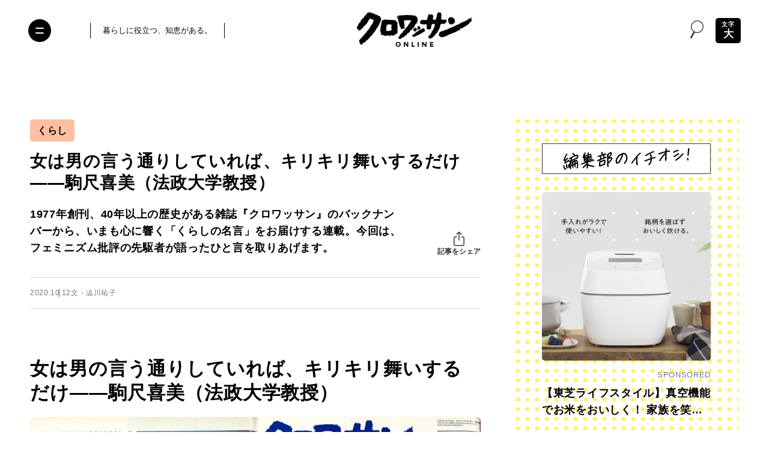

--- FILE ---
content_type: text/html; charset=utf-8
request_url: https://www.google.com/recaptcha/api2/anchor?ar=1&k=6Lf14qsZAAAAAHRb-PfGXMALYUfGV56hWLA1witZ&co=aHR0cHM6Ly9jcm9pc3NhbnQtb25saW5lLmpwOjQ0Mw..&hl=en&v=PoyoqOPhxBO7pBk68S4YbpHZ&size=invisible&anchor-ms=20000&execute-ms=30000&cb=c2ns035sbsmi
body_size: 48648
content:
<!DOCTYPE HTML><html dir="ltr" lang="en"><head><meta http-equiv="Content-Type" content="text/html; charset=UTF-8">
<meta http-equiv="X-UA-Compatible" content="IE=edge">
<title>reCAPTCHA</title>
<style type="text/css">
/* cyrillic-ext */
@font-face {
  font-family: 'Roboto';
  font-style: normal;
  font-weight: 400;
  font-stretch: 100%;
  src: url(//fonts.gstatic.com/s/roboto/v48/KFO7CnqEu92Fr1ME7kSn66aGLdTylUAMa3GUBHMdazTgWw.woff2) format('woff2');
  unicode-range: U+0460-052F, U+1C80-1C8A, U+20B4, U+2DE0-2DFF, U+A640-A69F, U+FE2E-FE2F;
}
/* cyrillic */
@font-face {
  font-family: 'Roboto';
  font-style: normal;
  font-weight: 400;
  font-stretch: 100%;
  src: url(//fonts.gstatic.com/s/roboto/v48/KFO7CnqEu92Fr1ME7kSn66aGLdTylUAMa3iUBHMdazTgWw.woff2) format('woff2');
  unicode-range: U+0301, U+0400-045F, U+0490-0491, U+04B0-04B1, U+2116;
}
/* greek-ext */
@font-face {
  font-family: 'Roboto';
  font-style: normal;
  font-weight: 400;
  font-stretch: 100%;
  src: url(//fonts.gstatic.com/s/roboto/v48/KFO7CnqEu92Fr1ME7kSn66aGLdTylUAMa3CUBHMdazTgWw.woff2) format('woff2');
  unicode-range: U+1F00-1FFF;
}
/* greek */
@font-face {
  font-family: 'Roboto';
  font-style: normal;
  font-weight: 400;
  font-stretch: 100%;
  src: url(//fonts.gstatic.com/s/roboto/v48/KFO7CnqEu92Fr1ME7kSn66aGLdTylUAMa3-UBHMdazTgWw.woff2) format('woff2');
  unicode-range: U+0370-0377, U+037A-037F, U+0384-038A, U+038C, U+038E-03A1, U+03A3-03FF;
}
/* math */
@font-face {
  font-family: 'Roboto';
  font-style: normal;
  font-weight: 400;
  font-stretch: 100%;
  src: url(//fonts.gstatic.com/s/roboto/v48/KFO7CnqEu92Fr1ME7kSn66aGLdTylUAMawCUBHMdazTgWw.woff2) format('woff2');
  unicode-range: U+0302-0303, U+0305, U+0307-0308, U+0310, U+0312, U+0315, U+031A, U+0326-0327, U+032C, U+032F-0330, U+0332-0333, U+0338, U+033A, U+0346, U+034D, U+0391-03A1, U+03A3-03A9, U+03B1-03C9, U+03D1, U+03D5-03D6, U+03F0-03F1, U+03F4-03F5, U+2016-2017, U+2034-2038, U+203C, U+2040, U+2043, U+2047, U+2050, U+2057, U+205F, U+2070-2071, U+2074-208E, U+2090-209C, U+20D0-20DC, U+20E1, U+20E5-20EF, U+2100-2112, U+2114-2115, U+2117-2121, U+2123-214F, U+2190, U+2192, U+2194-21AE, U+21B0-21E5, U+21F1-21F2, U+21F4-2211, U+2213-2214, U+2216-22FF, U+2308-230B, U+2310, U+2319, U+231C-2321, U+2336-237A, U+237C, U+2395, U+239B-23B7, U+23D0, U+23DC-23E1, U+2474-2475, U+25AF, U+25B3, U+25B7, U+25BD, U+25C1, U+25CA, U+25CC, U+25FB, U+266D-266F, U+27C0-27FF, U+2900-2AFF, U+2B0E-2B11, U+2B30-2B4C, U+2BFE, U+3030, U+FF5B, U+FF5D, U+1D400-1D7FF, U+1EE00-1EEFF;
}
/* symbols */
@font-face {
  font-family: 'Roboto';
  font-style: normal;
  font-weight: 400;
  font-stretch: 100%;
  src: url(//fonts.gstatic.com/s/roboto/v48/KFO7CnqEu92Fr1ME7kSn66aGLdTylUAMaxKUBHMdazTgWw.woff2) format('woff2');
  unicode-range: U+0001-000C, U+000E-001F, U+007F-009F, U+20DD-20E0, U+20E2-20E4, U+2150-218F, U+2190, U+2192, U+2194-2199, U+21AF, U+21E6-21F0, U+21F3, U+2218-2219, U+2299, U+22C4-22C6, U+2300-243F, U+2440-244A, U+2460-24FF, U+25A0-27BF, U+2800-28FF, U+2921-2922, U+2981, U+29BF, U+29EB, U+2B00-2BFF, U+4DC0-4DFF, U+FFF9-FFFB, U+10140-1018E, U+10190-1019C, U+101A0, U+101D0-101FD, U+102E0-102FB, U+10E60-10E7E, U+1D2C0-1D2D3, U+1D2E0-1D37F, U+1F000-1F0FF, U+1F100-1F1AD, U+1F1E6-1F1FF, U+1F30D-1F30F, U+1F315, U+1F31C, U+1F31E, U+1F320-1F32C, U+1F336, U+1F378, U+1F37D, U+1F382, U+1F393-1F39F, U+1F3A7-1F3A8, U+1F3AC-1F3AF, U+1F3C2, U+1F3C4-1F3C6, U+1F3CA-1F3CE, U+1F3D4-1F3E0, U+1F3ED, U+1F3F1-1F3F3, U+1F3F5-1F3F7, U+1F408, U+1F415, U+1F41F, U+1F426, U+1F43F, U+1F441-1F442, U+1F444, U+1F446-1F449, U+1F44C-1F44E, U+1F453, U+1F46A, U+1F47D, U+1F4A3, U+1F4B0, U+1F4B3, U+1F4B9, U+1F4BB, U+1F4BF, U+1F4C8-1F4CB, U+1F4D6, U+1F4DA, U+1F4DF, U+1F4E3-1F4E6, U+1F4EA-1F4ED, U+1F4F7, U+1F4F9-1F4FB, U+1F4FD-1F4FE, U+1F503, U+1F507-1F50B, U+1F50D, U+1F512-1F513, U+1F53E-1F54A, U+1F54F-1F5FA, U+1F610, U+1F650-1F67F, U+1F687, U+1F68D, U+1F691, U+1F694, U+1F698, U+1F6AD, U+1F6B2, U+1F6B9-1F6BA, U+1F6BC, U+1F6C6-1F6CF, U+1F6D3-1F6D7, U+1F6E0-1F6EA, U+1F6F0-1F6F3, U+1F6F7-1F6FC, U+1F700-1F7FF, U+1F800-1F80B, U+1F810-1F847, U+1F850-1F859, U+1F860-1F887, U+1F890-1F8AD, U+1F8B0-1F8BB, U+1F8C0-1F8C1, U+1F900-1F90B, U+1F93B, U+1F946, U+1F984, U+1F996, U+1F9E9, U+1FA00-1FA6F, U+1FA70-1FA7C, U+1FA80-1FA89, U+1FA8F-1FAC6, U+1FACE-1FADC, U+1FADF-1FAE9, U+1FAF0-1FAF8, U+1FB00-1FBFF;
}
/* vietnamese */
@font-face {
  font-family: 'Roboto';
  font-style: normal;
  font-weight: 400;
  font-stretch: 100%;
  src: url(//fonts.gstatic.com/s/roboto/v48/KFO7CnqEu92Fr1ME7kSn66aGLdTylUAMa3OUBHMdazTgWw.woff2) format('woff2');
  unicode-range: U+0102-0103, U+0110-0111, U+0128-0129, U+0168-0169, U+01A0-01A1, U+01AF-01B0, U+0300-0301, U+0303-0304, U+0308-0309, U+0323, U+0329, U+1EA0-1EF9, U+20AB;
}
/* latin-ext */
@font-face {
  font-family: 'Roboto';
  font-style: normal;
  font-weight: 400;
  font-stretch: 100%;
  src: url(//fonts.gstatic.com/s/roboto/v48/KFO7CnqEu92Fr1ME7kSn66aGLdTylUAMa3KUBHMdazTgWw.woff2) format('woff2');
  unicode-range: U+0100-02BA, U+02BD-02C5, U+02C7-02CC, U+02CE-02D7, U+02DD-02FF, U+0304, U+0308, U+0329, U+1D00-1DBF, U+1E00-1E9F, U+1EF2-1EFF, U+2020, U+20A0-20AB, U+20AD-20C0, U+2113, U+2C60-2C7F, U+A720-A7FF;
}
/* latin */
@font-face {
  font-family: 'Roboto';
  font-style: normal;
  font-weight: 400;
  font-stretch: 100%;
  src: url(//fonts.gstatic.com/s/roboto/v48/KFO7CnqEu92Fr1ME7kSn66aGLdTylUAMa3yUBHMdazQ.woff2) format('woff2');
  unicode-range: U+0000-00FF, U+0131, U+0152-0153, U+02BB-02BC, U+02C6, U+02DA, U+02DC, U+0304, U+0308, U+0329, U+2000-206F, U+20AC, U+2122, U+2191, U+2193, U+2212, U+2215, U+FEFF, U+FFFD;
}
/* cyrillic-ext */
@font-face {
  font-family: 'Roboto';
  font-style: normal;
  font-weight: 500;
  font-stretch: 100%;
  src: url(//fonts.gstatic.com/s/roboto/v48/KFO7CnqEu92Fr1ME7kSn66aGLdTylUAMa3GUBHMdazTgWw.woff2) format('woff2');
  unicode-range: U+0460-052F, U+1C80-1C8A, U+20B4, U+2DE0-2DFF, U+A640-A69F, U+FE2E-FE2F;
}
/* cyrillic */
@font-face {
  font-family: 'Roboto';
  font-style: normal;
  font-weight: 500;
  font-stretch: 100%;
  src: url(//fonts.gstatic.com/s/roboto/v48/KFO7CnqEu92Fr1ME7kSn66aGLdTylUAMa3iUBHMdazTgWw.woff2) format('woff2');
  unicode-range: U+0301, U+0400-045F, U+0490-0491, U+04B0-04B1, U+2116;
}
/* greek-ext */
@font-face {
  font-family: 'Roboto';
  font-style: normal;
  font-weight: 500;
  font-stretch: 100%;
  src: url(//fonts.gstatic.com/s/roboto/v48/KFO7CnqEu92Fr1ME7kSn66aGLdTylUAMa3CUBHMdazTgWw.woff2) format('woff2');
  unicode-range: U+1F00-1FFF;
}
/* greek */
@font-face {
  font-family: 'Roboto';
  font-style: normal;
  font-weight: 500;
  font-stretch: 100%;
  src: url(//fonts.gstatic.com/s/roboto/v48/KFO7CnqEu92Fr1ME7kSn66aGLdTylUAMa3-UBHMdazTgWw.woff2) format('woff2');
  unicode-range: U+0370-0377, U+037A-037F, U+0384-038A, U+038C, U+038E-03A1, U+03A3-03FF;
}
/* math */
@font-face {
  font-family: 'Roboto';
  font-style: normal;
  font-weight: 500;
  font-stretch: 100%;
  src: url(//fonts.gstatic.com/s/roboto/v48/KFO7CnqEu92Fr1ME7kSn66aGLdTylUAMawCUBHMdazTgWw.woff2) format('woff2');
  unicode-range: U+0302-0303, U+0305, U+0307-0308, U+0310, U+0312, U+0315, U+031A, U+0326-0327, U+032C, U+032F-0330, U+0332-0333, U+0338, U+033A, U+0346, U+034D, U+0391-03A1, U+03A3-03A9, U+03B1-03C9, U+03D1, U+03D5-03D6, U+03F0-03F1, U+03F4-03F5, U+2016-2017, U+2034-2038, U+203C, U+2040, U+2043, U+2047, U+2050, U+2057, U+205F, U+2070-2071, U+2074-208E, U+2090-209C, U+20D0-20DC, U+20E1, U+20E5-20EF, U+2100-2112, U+2114-2115, U+2117-2121, U+2123-214F, U+2190, U+2192, U+2194-21AE, U+21B0-21E5, U+21F1-21F2, U+21F4-2211, U+2213-2214, U+2216-22FF, U+2308-230B, U+2310, U+2319, U+231C-2321, U+2336-237A, U+237C, U+2395, U+239B-23B7, U+23D0, U+23DC-23E1, U+2474-2475, U+25AF, U+25B3, U+25B7, U+25BD, U+25C1, U+25CA, U+25CC, U+25FB, U+266D-266F, U+27C0-27FF, U+2900-2AFF, U+2B0E-2B11, U+2B30-2B4C, U+2BFE, U+3030, U+FF5B, U+FF5D, U+1D400-1D7FF, U+1EE00-1EEFF;
}
/* symbols */
@font-face {
  font-family: 'Roboto';
  font-style: normal;
  font-weight: 500;
  font-stretch: 100%;
  src: url(//fonts.gstatic.com/s/roboto/v48/KFO7CnqEu92Fr1ME7kSn66aGLdTylUAMaxKUBHMdazTgWw.woff2) format('woff2');
  unicode-range: U+0001-000C, U+000E-001F, U+007F-009F, U+20DD-20E0, U+20E2-20E4, U+2150-218F, U+2190, U+2192, U+2194-2199, U+21AF, U+21E6-21F0, U+21F3, U+2218-2219, U+2299, U+22C4-22C6, U+2300-243F, U+2440-244A, U+2460-24FF, U+25A0-27BF, U+2800-28FF, U+2921-2922, U+2981, U+29BF, U+29EB, U+2B00-2BFF, U+4DC0-4DFF, U+FFF9-FFFB, U+10140-1018E, U+10190-1019C, U+101A0, U+101D0-101FD, U+102E0-102FB, U+10E60-10E7E, U+1D2C0-1D2D3, U+1D2E0-1D37F, U+1F000-1F0FF, U+1F100-1F1AD, U+1F1E6-1F1FF, U+1F30D-1F30F, U+1F315, U+1F31C, U+1F31E, U+1F320-1F32C, U+1F336, U+1F378, U+1F37D, U+1F382, U+1F393-1F39F, U+1F3A7-1F3A8, U+1F3AC-1F3AF, U+1F3C2, U+1F3C4-1F3C6, U+1F3CA-1F3CE, U+1F3D4-1F3E0, U+1F3ED, U+1F3F1-1F3F3, U+1F3F5-1F3F7, U+1F408, U+1F415, U+1F41F, U+1F426, U+1F43F, U+1F441-1F442, U+1F444, U+1F446-1F449, U+1F44C-1F44E, U+1F453, U+1F46A, U+1F47D, U+1F4A3, U+1F4B0, U+1F4B3, U+1F4B9, U+1F4BB, U+1F4BF, U+1F4C8-1F4CB, U+1F4D6, U+1F4DA, U+1F4DF, U+1F4E3-1F4E6, U+1F4EA-1F4ED, U+1F4F7, U+1F4F9-1F4FB, U+1F4FD-1F4FE, U+1F503, U+1F507-1F50B, U+1F50D, U+1F512-1F513, U+1F53E-1F54A, U+1F54F-1F5FA, U+1F610, U+1F650-1F67F, U+1F687, U+1F68D, U+1F691, U+1F694, U+1F698, U+1F6AD, U+1F6B2, U+1F6B9-1F6BA, U+1F6BC, U+1F6C6-1F6CF, U+1F6D3-1F6D7, U+1F6E0-1F6EA, U+1F6F0-1F6F3, U+1F6F7-1F6FC, U+1F700-1F7FF, U+1F800-1F80B, U+1F810-1F847, U+1F850-1F859, U+1F860-1F887, U+1F890-1F8AD, U+1F8B0-1F8BB, U+1F8C0-1F8C1, U+1F900-1F90B, U+1F93B, U+1F946, U+1F984, U+1F996, U+1F9E9, U+1FA00-1FA6F, U+1FA70-1FA7C, U+1FA80-1FA89, U+1FA8F-1FAC6, U+1FACE-1FADC, U+1FADF-1FAE9, U+1FAF0-1FAF8, U+1FB00-1FBFF;
}
/* vietnamese */
@font-face {
  font-family: 'Roboto';
  font-style: normal;
  font-weight: 500;
  font-stretch: 100%;
  src: url(//fonts.gstatic.com/s/roboto/v48/KFO7CnqEu92Fr1ME7kSn66aGLdTylUAMa3OUBHMdazTgWw.woff2) format('woff2');
  unicode-range: U+0102-0103, U+0110-0111, U+0128-0129, U+0168-0169, U+01A0-01A1, U+01AF-01B0, U+0300-0301, U+0303-0304, U+0308-0309, U+0323, U+0329, U+1EA0-1EF9, U+20AB;
}
/* latin-ext */
@font-face {
  font-family: 'Roboto';
  font-style: normal;
  font-weight: 500;
  font-stretch: 100%;
  src: url(//fonts.gstatic.com/s/roboto/v48/KFO7CnqEu92Fr1ME7kSn66aGLdTylUAMa3KUBHMdazTgWw.woff2) format('woff2');
  unicode-range: U+0100-02BA, U+02BD-02C5, U+02C7-02CC, U+02CE-02D7, U+02DD-02FF, U+0304, U+0308, U+0329, U+1D00-1DBF, U+1E00-1E9F, U+1EF2-1EFF, U+2020, U+20A0-20AB, U+20AD-20C0, U+2113, U+2C60-2C7F, U+A720-A7FF;
}
/* latin */
@font-face {
  font-family: 'Roboto';
  font-style: normal;
  font-weight: 500;
  font-stretch: 100%;
  src: url(//fonts.gstatic.com/s/roboto/v48/KFO7CnqEu92Fr1ME7kSn66aGLdTylUAMa3yUBHMdazQ.woff2) format('woff2');
  unicode-range: U+0000-00FF, U+0131, U+0152-0153, U+02BB-02BC, U+02C6, U+02DA, U+02DC, U+0304, U+0308, U+0329, U+2000-206F, U+20AC, U+2122, U+2191, U+2193, U+2212, U+2215, U+FEFF, U+FFFD;
}
/* cyrillic-ext */
@font-face {
  font-family: 'Roboto';
  font-style: normal;
  font-weight: 900;
  font-stretch: 100%;
  src: url(//fonts.gstatic.com/s/roboto/v48/KFO7CnqEu92Fr1ME7kSn66aGLdTylUAMa3GUBHMdazTgWw.woff2) format('woff2');
  unicode-range: U+0460-052F, U+1C80-1C8A, U+20B4, U+2DE0-2DFF, U+A640-A69F, U+FE2E-FE2F;
}
/* cyrillic */
@font-face {
  font-family: 'Roboto';
  font-style: normal;
  font-weight: 900;
  font-stretch: 100%;
  src: url(//fonts.gstatic.com/s/roboto/v48/KFO7CnqEu92Fr1ME7kSn66aGLdTylUAMa3iUBHMdazTgWw.woff2) format('woff2');
  unicode-range: U+0301, U+0400-045F, U+0490-0491, U+04B0-04B1, U+2116;
}
/* greek-ext */
@font-face {
  font-family: 'Roboto';
  font-style: normal;
  font-weight: 900;
  font-stretch: 100%;
  src: url(//fonts.gstatic.com/s/roboto/v48/KFO7CnqEu92Fr1ME7kSn66aGLdTylUAMa3CUBHMdazTgWw.woff2) format('woff2');
  unicode-range: U+1F00-1FFF;
}
/* greek */
@font-face {
  font-family: 'Roboto';
  font-style: normal;
  font-weight: 900;
  font-stretch: 100%;
  src: url(//fonts.gstatic.com/s/roboto/v48/KFO7CnqEu92Fr1ME7kSn66aGLdTylUAMa3-UBHMdazTgWw.woff2) format('woff2');
  unicode-range: U+0370-0377, U+037A-037F, U+0384-038A, U+038C, U+038E-03A1, U+03A3-03FF;
}
/* math */
@font-face {
  font-family: 'Roboto';
  font-style: normal;
  font-weight: 900;
  font-stretch: 100%;
  src: url(//fonts.gstatic.com/s/roboto/v48/KFO7CnqEu92Fr1ME7kSn66aGLdTylUAMawCUBHMdazTgWw.woff2) format('woff2');
  unicode-range: U+0302-0303, U+0305, U+0307-0308, U+0310, U+0312, U+0315, U+031A, U+0326-0327, U+032C, U+032F-0330, U+0332-0333, U+0338, U+033A, U+0346, U+034D, U+0391-03A1, U+03A3-03A9, U+03B1-03C9, U+03D1, U+03D5-03D6, U+03F0-03F1, U+03F4-03F5, U+2016-2017, U+2034-2038, U+203C, U+2040, U+2043, U+2047, U+2050, U+2057, U+205F, U+2070-2071, U+2074-208E, U+2090-209C, U+20D0-20DC, U+20E1, U+20E5-20EF, U+2100-2112, U+2114-2115, U+2117-2121, U+2123-214F, U+2190, U+2192, U+2194-21AE, U+21B0-21E5, U+21F1-21F2, U+21F4-2211, U+2213-2214, U+2216-22FF, U+2308-230B, U+2310, U+2319, U+231C-2321, U+2336-237A, U+237C, U+2395, U+239B-23B7, U+23D0, U+23DC-23E1, U+2474-2475, U+25AF, U+25B3, U+25B7, U+25BD, U+25C1, U+25CA, U+25CC, U+25FB, U+266D-266F, U+27C0-27FF, U+2900-2AFF, U+2B0E-2B11, U+2B30-2B4C, U+2BFE, U+3030, U+FF5B, U+FF5D, U+1D400-1D7FF, U+1EE00-1EEFF;
}
/* symbols */
@font-face {
  font-family: 'Roboto';
  font-style: normal;
  font-weight: 900;
  font-stretch: 100%;
  src: url(//fonts.gstatic.com/s/roboto/v48/KFO7CnqEu92Fr1ME7kSn66aGLdTylUAMaxKUBHMdazTgWw.woff2) format('woff2');
  unicode-range: U+0001-000C, U+000E-001F, U+007F-009F, U+20DD-20E0, U+20E2-20E4, U+2150-218F, U+2190, U+2192, U+2194-2199, U+21AF, U+21E6-21F0, U+21F3, U+2218-2219, U+2299, U+22C4-22C6, U+2300-243F, U+2440-244A, U+2460-24FF, U+25A0-27BF, U+2800-28FF, U+2921-2922, U+2981, U+29BF, U+29EB, U+2B00-2BFF, U+4DC0-4DFF, U+FFF9-FFFB, U+10140-1018E, U+10190-1019C, U+101A0, U+101D0-101FD, U+102E0-102FB, U+10E60-10E7E, U+1D2C0-1D2D3, U+1D2E0-1D37F, U+1F000-1F0FF, U+1F100-1F1AD, U+1F1E6-1F1FF, U+1F30D-1F30F, U+1F315, U+1F31C, U+1F31E, U+1F320-1F32C, U+1F336, U+1F378, U+1F37D, U+1F382, U+1F393-1F39F, U+1F3A7-1F3A8, U+1F3AC-1F3AF, U+1F3C2, U+1F3C4-1F3C6, U+1F3CA-1F3CE, U+1F3D4-1F3E0, U+1F3ED, U+1F3F1-1F3F3, U+1F3F5-1F3F7, U+1F408, U+1F415, U+1F41F, U+1F426, U+1F43F, U+1F441-1F442, U+1F444, U+1F446-1F449, U+1F44C-1F44E, U+1F453, U+1F46A, U+1F47D, U+1F4A3, U+1F4B0, U+1F4B3, U+1F4B9, U+1F4BB, U+1F4BF, U+1F4C8-1F4CB, U+1F4D6, U+1F4DA, U+1F4DF, U+1F4E3-1F4E6, U+1F4EA-1F4ED, U+1F4F7, U+1F4F9-1F4FB, U+1F4FD-1F4FE, U+1F503, U+1F507-1F50B, U+1F50D, U+1F512-1F513, U+1F53E-1F54A, U+1F54F-1F5FA, U+1F610, U+1F650-1F67F, U+1F687, U+1F68D, U+1F691, U+1F694, U+1F698, U+1F6AD, U+1F6B2, U+1F6B9-1F6BA, U+1F6BC, U+1F6C6-1F6CF, U+1F6D3-1F6D7, U+1F6E0-1F6EA, U+1F6F0-1F6F3, U+1F6F7-1F6FC, U+1F700-1F7FF, U+1F800-1F80B, U+1F810-1F847, U+1F850-1F859, U+1F860-1F887, U+1F890-1F8AD, U+1F8B0-1F8BB, U+1F8C0-1F8C1, U+1F900-1F90B, U+1F93B, U+1F946, U+1F984, U+1F996, U+1F9E9, U+1FA00-1FA6F, U+1FA70-1FA7C, U+1FA80-1FA89, U+1FA8F-1FAC6, U+1FACE-1FADC, U+1FADF-1FAE9, U+1FAF0-1FAF8, U+1FB00-1FBFF;
}
/* vietnamese */
@font-face {
  font-family: 'Roboto';
  font-style: normal;
  font-weight: 900;
  font-stretch: 100%;
  src: url(//fonts.gstatic.com/s/roboto/v48/KFO7CnqEu92Fr1ME7kSn66aGLdTylUAMa3OUBHMdazTgWw.woff2) format('woff2');
  unicode-range: U+0102-0103, U+0110-0111, U+0128-0129, U+0168-0169, U+01A0-01A1, U+01AF-01B0, U+0300-0301, U+0303-0304, U+0308-0309, U+0323, U+0329, U+1EA0-1EF9, U+20AB;
}
/* latin-ext */
@font-face {
  font-family: 'Roboto';
  font-style: normal;
  font-weight: 900;
  font-stretch: 100%;
  src: url(//fonts.gstatic.com/s/roboto/v48/KFO7CnqEu92Fr1ME7kSn66aGLdTylUAMa3KUBHMdazTgWw.woff2) format('woff2');
  unicode-range: U+0100-02BA, U+02BD-02C5, U+02C7-02CC, U+02CE-02D7, U+02DD-02FF, U+0304, U+0308, U+0329, U+1D00-1DBF, U+1E00-1E9F, U+1EF2-1EFF, U+2020, U+20A0-20AB, U+20AD-20C0, U+2113, U+2C60-2C7F, U+A720-A7FF;
}
/* latin */
@font-face {
  font-family: 'Roboto';
  font-style: normal;
  font-weight: 900;
  font-stretch: 100%;
  src: url(//fonts.gstatic.com/s/roboto/v48/KFO7CnqEu92Fr1ME7kSn66aGLdTylUAMa3yUBHMdazQ.woff2) format('woff2');
  unicode-range: U+0000-00FF, U+0131, U+0152-0153, U+02BB-02BC, U+02C6, U+02DA, U+02DC, U+0304, U+0308, U+0329, U+2000-206F, U+20AC, U+2122, U+2191, U+2193, U+2212, U+2215, U+FEFF, U+FFFD;
}

</style>
<link rel="stylesheet" type="text/css" href="https://www.gstatic.com/recaptcha/releases/PoyoqOPhxBO7pBk68S4YbpHZ/styles__ltr.css">
<script nonce="I8zeVEdnPzk2uyhc8m20IA" type="text/javascript">window['__recaptcha_api'] = 'https://www.google.com/recaptcha/api2/';</script>
<script type="text/javascript" src="https://www.gstatic.com/recaptcha/releases/PoyoqOPhxBO7pBk68S4YbpHZ/recaptcha__en.js" nonce="I8zeVEdnPzk2uyhc8m20IA">
      
    </script></head>
<body><div id="rc-anchor-alert" class="rc-anchor-alert"></div>
<input type="hidden" id="recaptcha-token" value="[base64]">
<script type="text/javascript" nonce="I8zeVEdnPzk2uyhc8m20IA">
      recaptcha.anchor.Main.init("[\x22ainput\x22,[\x22bgdata\x22,\x22\x22,\[base64]/[base64]/[base64]/[base64]/cjw8ejpyPj4+eil9Y2F0Y2gobCl7dGhyb3cgbDt9fSxIPWZ1bmN0aW9uKHcsdCx6KXtpZih3PT0xOTR8fHc9PTIwOCl0LnZbd10/dC52W3ddLmNvbmNhdCh6KTp0LnZbd109b2Yoeix0KTtlbHNle2lmKHQuYkImJnchPTMxNylyZXR1cm47dz09NjZ8fHc9PTEyMnx8dz09NDcwfHx3PT00NHx8dz09NDE2fHx3PT0zOTd8fHc9PTQyMXx8dz09Njh8fHc9PTcwfHx3PT0xODQ/[base64]/[base64]/[base64]/bmV3IGRbVl0oSlswXSk6cD09Mj9uZXcgZFtWXShKWzBdLEpbMV0pOnA9PTM/bmV3IGRbVl0oSlswXSxKWzFdLEpbMl0pOnA9PTQ/[base64]/[base64]/[base64]/[base64]\x22,\[base64]\\u003d\x22,\x22woTDl0N7cMOdwowtw4psD8OPSMKhwqjDl8KETGHCtwXCtUDDlcOtB8K0wpEWEDrCojzCiMOLwpbCpcKPw7jCvkvCvsOSwo3DhcOnwrbCu8ObNcKXcGsfKDPCjcOdw5vDvSReRBx6MsOcLRcRwq/DlzHDsMOCwojDjcONw6LDriLDsx8Aw5zCpQbDh38Jw7TCnMKiQ8KJw5LDrsOow58ewrhIw4/[base64]/CkcKnwovCrcKUK8Oaw5/Ds8Ohw47CrFDCh1oMwp/[base64]/FVc4wpRmDynCu1B9RMOTwoEvwqVVG8OyaMK9dSctw5jCuzxJBSw7QsOyw5onb8Kfw7PCqEEpwq3CjMOvw51yw6B/wp/CqMKAwoXCnsOhPHLDtcKZwrFawrNiwqhhwqEuYcKJZcOPw5wJw4EWKB3CjlvCosK/RsOPRw8Iwos8fsKPdRHCujwqRsO5KcKOVcKRb8O8w6jDqsOLw5LCjsK6LMOfY8OUw4PCj0oiwrjDuB3Dt8K7c1vCnFo/DMOgVMOOwpnCuSUGZsKwJcORwrBRRMOEVgAjVhjClwgzwrLDvcKuw5lYwpoRGWB/CDfCiFDDtsKDw584Vmd3wqjDqy/Dv0BOUiEbfcOJwpNUAx5eGMOOw6TDksOHW8Kpw5VkEGE9EcO9w4QrBsKxw47DjsOMCMORLjBwwpfDmGvDhsOHIjjCosO8RnEhw5/[base64]/[base64]/ChcO9TMOadhI3GcOieCRSN8OVw5Ijw4TDnjzDsjXDhy1VL1FTY8KlwoHDrsOiVGvCpMK/CcOgIcOJwpTDr0cCRxZywqnDjsOkwolnw4TDtmzCrBnDmWkqwpjCg1fDryzCm2svw6MvCFp0wpXDghvCjcOJw5zCkH7CmcKXIsOEJMKWw7UacU0Jw4xuwrQgWDDDvU3Cpk/DvBrCnAnCosKVBMOIw48YwpDDjXnDtcKywopgwrnDlsOkOEpgNsOrGsKswqArwoA/w4MIHGvDljvDvcKRRQ7DvsOuPnZLw791c8K2w60yw7FkZXkRw4jDhAjDiTzDvMOQMcOUGHrDtBxkHsKqw6DDj8OxwoLDmzF0Aj3Du0jCsMOhw4zDoCrCrD/ClsKnRyTDqGfDk0XDjB/DjkDCvcKVwrMYW8KJfnLCgHZLGRvCr8KEw5QYwpwye8OQwqUkwprCocOwwpIhwqrDpMKGw6DCqkjDvhZ8woLDmXDClgk6FkJxTi1YwrlyHsOYwr9qwr9hwrTDpxrCti9oAjVCw5XCicOJBzo9wojDlcKxw4LCgsOAOG/CrcKRbhbCkALDnEfDhMOzw7bCsDVJwrM8DCpWHsKSImvDkgQDXmzDm8KNwq3DksKgXyLDicOFw6gpIMKHw5rCpMOqw6rCg8K3KcOnw4hPwrAxwqfCrsOzw6HCuMKXwrbDjMKzwpXCnE0+Dx/CrMKIRsKuLBdnwpRnwprCmcKQw6TDrDLCksKWwozDmRl/OE0TI3LClGXDu8O1w41KwosZIMKzwoXCtcOPw60aw5dnw4Yiwohywop2K8OVIsKdIcO7f8K+w7UZPMOGdMOVwovDsgDCucO/NlrCrsOEw5hhwqhAUWVDexHDql1Lwp3Ch8OEU00PwqLCuhXDnAk/VsKzfW97Rjs2CMKGUGFfFMOeBcO2XG/DocOdRW7DvsKJwrhrJ0XChcKqwp7Dj2/DgkfDglp7w5XChMKkBsOqV8KGf2vDl8O9S8OhwpjCtA3CiT9gwrzCmMKvw6nCsEXDvCrDusOzBMKaNmxIG8KAw6PDp8KywqM3w5jDkcO0UMOXw5BFwqYgXQrDp8KBw4w3eT1Nwrd4DzTCngzCnSvCozlaw54TeMKSwo/DlzxzwotXHEXDqQnCucKvMV5Vw4YhcsO3wp0IUsK3w54yMnfCh2bDiTJEwq3Dl8KIw6cGw5lbFCnDmcO1w6TDmQEcwovClgzDv8OgDGh0w6VZFMORw7F5AsOkecKLc8KFwo/[base64]/DonxOwolVOQB3YsOeDsKqwrwPCcOvDBcQw6h0RcOlwp4bM8OYwopWw6MKW33Dg8OlwqFwLcKkwqloQ8OEGGbDgmTDvE3CkQfChXHCvCRnLMOFWMOOw7YvGjg/Q8K6wpfCkBRlAMK7w6lnXsK8aMOLw40mwp8Sw7Eew5TDqEzChcOiZcKKGsOXFjjDrcO1wrlSCmfDnnd/w7Vhw6TDh1sjw4YSR3BgY3XCii02CsKNMcOhw7t6VsK6w47CkMOewp8MMw7DusKYw7/Du8KMc8KaKCVmb00jwqkHw6YPw65/wrzDhi7Co8KQw7UjwrlgBcKJNBzDrgZowq7CjsOewqPClWrCu3UBbMKVYsKbKMOJOcKfJ2XChRUlG28sZ0DDoBZEwq7DicOvB8KXw4INIMOkAMK/EcK7XU5KazpdKw3DkXkTwpJcw4nDq2t8UcKHw7fDt8KSR8Kmw5ASNkMhasOSwr/ChknDih7Dk8K1RU1Rw7kKw4NVKsKBdG/[base64]/AnFGdMOlaHjDgWnDj8OyFMO5AQ/ClnJ3acKUWsKmw43CumJDIsKQwr7CocO5w4nDmDsEw4wlaMKLw6M/[base64]/CnSvCpMORAjE5wonCtcKqwoDCsgtYw6AyworDsjzDtiEowqXCucOYEsO/ZcO2woYxDMOqwqNXwrDDscKNKDhEJ8OacMKUw7XDo0Qbw641wqnCkW/DnV1zcsKLw7Uxwp0CMUTDpsOCSl7DlnlSaMKgN3/DuVzCjHjDmittOcKMDcO1w7vDpMKhw4TDjsKxSsKnw7PCjgfDs3/DiCdRw6Bgwp5nwocrfsK0w7fDuMO3LcKOwofCryjDtcKIfsOzwpHCusORw5HChMKBw78OwpEzwoMnRTbCr1LDm2wpW8KgesK9S8K5w4rDsQJaw5BZPhrCiUUCw4gELDnDi8Kbw4TDjcKOwo/[base64]/CjT7DocOdDkjDsWlDwofDl8KMwqxRCMOMeUbCl8KeW0DCnGtnHcOafcKFwp/Dl8KFUMK4G8OjNlBlwpHCv8KSwrvDl8KOMibDv8Knw6N8OMKdw5XDq8KpwoVgGhHCqcK0JyYEfxjDssOBw6zCiMKSBGoOdcOHOcKawoUdwqU6ZHXDi8Oxw6YQwq7ClTrDhyfDt8OSfMKSaUAmOsOgw51ewrrDuW3DncOvTsKAUhPDo8O/TcK2w7wOZBwgK1VuTsOtfn/[base64]/ClDgrwrjCm3zCocK9w5XDncOgOsOkw7zDqcKicCw1GsKzw4PCpxl8w6/DglzDo8K5D2fDpUxVemAvw6fCiFTCjcK/w4fDv0hKwqIAw7hcwq8ZUk/[base64]/[base64]/Dk8KxwrglKsKTwq8dH8KswppPw4nCuS5AZsKdwqfCscKOw60HwpnCvD3Cj1ZdES4RA3jDosO7w6Z7cHslw5/DlsKBw4zCoGrCucOkGksRwqnDgE8yGMKuwp3DsMOHacOaLcOFworDl2BaAVHDpQfDt8OpwpDDiULCt8OPISLCjcKAw4s/A3bCiErDsgDDuhjCjCEyw43Dv09zVRQlYsKaTj8/VyHCkMKCWSYGXMKcN8Okwrwiw7ZkfsK+SUAewoLCtcKRERHDiMKqL8K8w4puwrouVHJFw4zCkj/DpAdMw4xZw6QfEsOwwpVoMjPCtsK1SX4dw57DvsOVw6vDosOuw7vDunTDnw3CnGzDqXbDhMKRVHHCiWo8H8KUw7t0w7PCtHTDlMOsMybDtVrCusKsVMOvZsKWwrDCk3wOw6I/woweUcO3wrZJw63ConLDuMK9TGTDqT11OsOqTifDhE5gRUh9ScOuw67ChsOhwoBOMAbDgcKYc24Xw4AaSgfDsVrCl8OMSMKFZMKyScKgw5XDiBLDjVzDosKrwr5nwothBMKxw7/CizfDg07CpkrDpknClSnCu13DhgEWW37DoyhYNwQCbMKkdDXChsOnwp/DnsOBwpZSw7Jvw7bDsRTDm3p1SsOUZQ0yKRjClMO3Vi3CvcORw67DuyBde13CtcK3wqVVVMKEwodbw6MvKsOMVBUjKMKdw7RrWVNjwqoQN8OswqwKwrt6EsOQVRfDkMOiw74fw4nDjMORC8K0w7VLSMKJanzDnmbClWjDmVl/[base64]/wpbDkMKkc2zCrHsuDcOiN0TCpMK2JcOowo4+RXDDv8KbJHfCncKMWF5ZPcKbEsOZOMOrw6XCjMOSwogtQMORXMOow6BHaG/Dt8OdLH7Ckw1Yw6Vuw59KClTCmkM4wr0McRPCmw/Cr8OlwpM6w4h8VsK/[base64]/w4NwwqXCi8OswovCrsOBGirCujTCvVrDqMKMw4JuUMKpScKjwoZHMyvChHTDlmYdwpZgND/CtsKPw4DDjjAjMCNFwol8wqN2wqdZOyrCoGPDtUE2wrN7w6UpwpBUw77DkV7DhcKCwrPDp8KrXDISw7TDhSjDm8KTwr/CrRrDuFEme01iw5fDsT3Dnwd+LMOXYcOXw6EoOMOlw6TCssK5HMOcc09yB10gDsKiMsKkwq9naEvCicOQw75xIyZZw6UkUlPChU/Dpiwgw6nDp8ODMBHCuDEpeMOvOsOiw6DDlBMxw5JIw4LCixFNJsOFwqLCmsO/wrrDpsKdwpFxL8KwwoMowrTDiBlzZEMmKsKxwpnDssOTw5jCt8OnDloeU1YcCMKzw5Ftw6dSwoDDkMO+w5/CjWEtw4VNwrbDsMOfw5fCqMKxP1cdwqwVCThnwqjDqTY1woRawq/[base64]/w6DCvXzCpjPCncO9asK8w5PDhUErDlfDqFFbO8O1aMOsf3lzXnzDuBRATEDCnWQFw7JgwpPCr8OFaMO2wrzChsOVwo/CmlJ3L8OsaDDCp0Qbw5TChsKkVkEdesKpwokzw4gGPCzChMKdf8KlVWrCvUDCrsKXw78Uam8mDXYow7EDwr9qwrXCnsOZw4PCnDPCiS1rRsKBw4AvCBnCu8OpwoZ/[base64]/CjcOTwqjDrMOZQ8OnBEokFRFvCmLCl0ENw7bDvHTCosOLJwdWWMOQDFHDvUTCtSPDrsOzDsKrSRnDosKdbR3CusO9L8KMTlfCjwXDrzjDlElWLMK5wq1fw6HCmcKwwpvCo3/CqlFKGl8OFHYHV8OyA0Mjw5PDtsK9NQ0jB8OOAChkwpHDjMOFw6Zyw4rCuyHDvSbDg8OUOV3DlQkvNDcOAl4JwoIvw5rCvyHCv8OVwpnDu1kfw77DvVgFw4zDj3YpeV/CvVrDhcO+wqd3w4bDrcOsw73Dj8K9w5VVeS8/[base64]/DmQpZPV1Qw7zDhsK7TwLCkMKIw7HDkhXCoGbDrRvCqiYSwq/[base64]/DqsOOMcKleMOGw7kdKsOdNMKhwpk4wqvCrMOlw5LDvyrCtMOETsOuOBN1aQbDucO7HsOKw6XCjcKxwogrw6vDuhEhW2fCsxM2SHI1Pnc/w74yHcOmw4hvDx3DkELDvsOrwqh5wr1EA8KPPW/DrAotbMK2dRNHwonCssOAdcOLWnpcw75ECGrCq8KTbBrDqQlPwrXCvsK4w6o+woDCn8KyesOCRFvDilDClMO7w5XCslUfwobDpsO+wojDky0DwqtJw5okXMK5JMKTwofDpXBuw5QxwrHDqCkrwqPDmcKhcRXDi8OQDMO6HiU8IXDCqAN5wobDl8K/UsOLwqrDlcO3NkZbw79twqBLQ8OZBsOzFWsDC8ODckosw4UFKsK5w4nCl31LXcOVbsKUCsKkwq8NwrY3wovDm8O7w4PCpygWX2vCscKxwpsow7w3PSfDkz/DmcOZEVnDrsKZwpLDv8Kjw7HDsk8GUHFAw4BYwrDDjsO9wogFJsOLwo3DhhlIwo7CjkLDvTjDl8KWw6ovwrV5OWtzwq5mNMKfwoAOOHzCiD3Cum9ywot8w5RVUGfCpBXCpsKTw4NgJcO3w6zCvMOBWnsYw4d7MxY8w6dJPMKqw6Egwplnwrw0XMKwKcKrw6A/[base64]/[base64]/Dt8K/wpDDnMKBGsKQw7IuDifChGM8w5zCslc2csOMRcOkUSvCg8OTHsOhesKxwohhw7zCn1/[base64]/w6rCt8OVRkNNw5AEwp3CqsOwwqURFsOjBVrDgcKkwqXDscO9wqTCsQ/DpRnCpMOyw4TDh8OPwqUgw7ZGPsOzw4Q8wrJ9GMOpwpBAA8KPw5VpQsKmwodYw7hCw43CmirDtDTCjTbCr8O5JMOHw5MNwpfCrsOKI8O8WRxWUcOqRAAsLsO9PMOPFcKuL8O9w4DCtk3DmMKgw6LCqhTDuDtwfBHCsgstw6RPwrIYwp7CkhrDkk7DjsKxLcK3wrFCw7/[base64]/esKTWjkbP0TCrXnCi8OZJMK9EcKKUknCrcOresOFUh3CpgfCtcK8EcO+woLDvTcmQDQhwrzDrsO5wpXDhsOmwoXClMKWJXh/w5rDhiPDvsOJw61yF2DCo8KUfitEw6vCoMKpwpwMw4fCggs4w40OwqFJaX3DiFsEw7bCnsKsEMKCw5UfIlJqYRPDvcKQTQvCgsKvQwpzwqvDsCNUw7PCnsO4DcO/[base64]/CiF3DucKSwpBowpTCi8KdbMKowqBAUcKZw5TDoBokKsKhwqMKw5s4wp/DmsKDwos9N8OlFMOlwpnDqTjDiWHDq2UjZ3odRGrClsKNQ8OvBUYTaVbDi3BaUS9Cw5MxTX/DkAYoegjChCdQwo9QwpkjGcOYecKJwpTDp8OWGsKmw5NjSSMzX8KBw6bDu8OswqEew5ohw5zDpsOzRMOqw4Y/SsKmw78Gw7DCo8O5w55OX8KRO8O9JMOVw75gwqluw4l8wrfDlDcFwrTCkcOYwqhzEcK+FnvCt8K+WQ3CtnrDqsK+w4LDhipyw7PCh8O3EcOVZMOaw5EnZ34kwqrDtsOewrAvR3HCkcKDwq/Ck0khw57DlsKgC1bDk8KEKxLChsKKaBbDrQpBwrzCjnnDj29+wrxWRMKqdkUiwrnCrMK3w6LDjsOIw4PDh2hrC8Kiw4LDqsKGE0InwoXDoCQQw4/DolcTw5HCh8OXV1LDuVPDkcK3Pmlww67CkcOlw6cLwrXCnsOSwoJWw5bCi8KUFX0EdDhhdcKWw4/DgjgQw7YsQGfCt8OxOcKgMsKhAiVhwpXCigUawqjCpwvDgcOQwq0pTsOpwo5DRcKBMsKIw40nwp3Dl8KLeUrDlcKdw6LCisO5wrrChcOZbwcDw5Yaek3CocKewpXCrsODw7LCpMOHw5TCkBfDpBtSwqLDv8O/LQNYLy7DsRgow4fCjcKNwoLDslzCvcKow5dww47Cj8Kew7JiUMO/wqvDvhTDqzDDj3p6QRbCtU8iVi4AwpFEbsKqcDkdYinCjMOdw51Zw5Nfw4rDgV/DkXrDjsOmwr7Cr8Kdwo0qAsOUWcOrDW5pFMK0w4XCkTlsCXfDu8K8dWfDucKTwoMmw7fCqDXCsSvCugvCtgrCgsOyEsOhYMOhDcK9N8KPOmlhw64Jwot2G8OuJsOjDAkJwq/ChsOCwo3DhxNMw4cLw5zCusK2wq8jRcOow4/ClhnCgkDDu8Kxw6VmHcKiwo4yw5vCncK3wqjCoi7CnDIcC8ObwrxVSsKEC8KNUzNhaHpVw7bDh8KSeXFvXcOawqYsw7hjwpIOHG1NVBNTUsKSesKUwq/DuMK1wo/DqGrDu8OeKMKaAMKkPcKcw4/Dg8OPw7PCvzXCtX4rIWJLcVLDhsOlb8O5aMKjJMK/wpEePH4YclDCiyfCjV5Uwp7Dvk1hdsKpwpTDiMKwwrpUw4c5wpTDrcKGwqLClMONLsONwo/[base64]/CokwwYsKlOsOAwqnChALDpMOvwqfDhcOxbMODTzXCmndAw5/DnlPDl8Osw4MLwqnDi8K5eCrCoRMSwqrDgTsiUCjDt8O4wq0cw4HDvDh5OMKVw4YswqzDsMKAw6vDsHMiwpDCrcKiwoBEwr96JMOpw6nCj8KGBcOKGMKcwofCp8K0w51dw4DCj8Klw7poXcKUdsO4NcOrw5/CrWDCp8OzBCzDjFHCnk8BwqHDj8KPDcOZwpo1wr86IQY2wrszMMK2w6A4Om8Uwr8vwpjDjFvDjsKaFGwUwoPCpjZyeMOUw7zDhMO4wrzCnDrDjMOGWDhpwpzDv05NHsOawoRowovCnMOuw4lhw5Irwr/CgU4JQg7ClcKoLgdTw7/CgsKTJBZUwqPCsyzCrC0YFD7DoWl4Hy7Cu03CqCRSEkHCu8OOw5LCkT7CiGpXBcOWwpkQFsObw40GwoHCmMOSGBVZwrzCj1zChjLDqDvCjBkAXsORKsOlwr8mw4rDrDNuwrbChMOWw4fCvgfCiyBuPD7CtsO5w7YGEl9sFcKaw7rDhgjDli59dh/DlsKCw6LDl8OibMOOwrTCl21zwoNfQmE9AELDpcOASMKow4Nxw6vCjgrDv37DiEZTZMOcRm5/W2QiTMKZCsKhw4jCsDnDmcKDw5Jfw5XDrybDjcKIBsOtA8KXGE9DaDs4w70zMXPCq8KoDnIZw6LDllZlbsOyeUXDqBPDsWoue8K3PzbDv8KSwpjCgWwSwoPDmlVDHcOVbnsvRnjDv8Kaw6NqYjLDlcOUwoPCvsKjw6YnwqDDicO/wpvDuVPDrcKRw7DDqDjCrsKmw6vCucO0H17Ds8KcC8OZwoIcbcK0DsOnNsKOGWADwqshd8OxFGDDrUPDrV7CgcOOSgvCsnPCi8OcwqnDqhjCpsOjwrJNalYYw7Vsw5UAw5PCg8OAc8OkdMOAB07DqsKWfMKFfi1Ww5bCo8KHwqrCvcKqw7PDlMO2w55Mw5/DtsODFsOOacKtwolLw7AHw5UsU07DvMOoecKxw58Ww6J1wqI8MTJNw5NEwrNbN8OOQH1iwrDDucOTw7HDvsKnQw/DpifDjAvDhUHCk8OUJMO4ESXDk8OIJ8Ktw7A4OHvDgFDDjEjCsyo/[base64]/[base64]/OyTDmsOOw5ZmwokGw6APwrzCmQRbY8K/a8Kew6JCw5I6H8O+SQECGFHCkQbDq8OQwqPDhX1Aw5HCtSHDvMKmE23Cq8OWKsK9w7lFA1nCjTwIXRLDlcOQY8KXw556wqEJC3RKw7/Ct8OAIcOcwohKwqnCh8K6ScO7DCIiwqcPbcKJwqjClBDCqcOST8OjeUHDk39YK8OMwpEgw7zDisOKNlx0KnpNwp92wrIJJ8K9w5tBw5rDuRxSw5jCgAxGwpfCkFJpFsOLwqXDjcOpw7jCpxBtX2LCv8OqaCxZXMKxDA7CtU/Do8K/WlTDsAsxPwfDojLDicKGwrbDo8Olc2PClH5Kwr3DmRswwpTCksKdwrdPwqTDtgxseRfCs8Ojw7lYTcOywoLDgAvDvMOYb03CjXJswqPDssKewqYhwoBEMMKbKFdRV8ORwrYPasKab8O8wqXDvMK3w7DDvExPO8KLM8KOdTHCmkxRwq0Iwo49YMO/w6LCgx/Ci3l6UMKPRMKjwqYlGEsaHgUaSMKywq3CpQvDscKOwrnCrCBcJwdgSx0gw4tSw4rCnlVZwrXCujPCinHDj8O/KMOCDsKSwoBPTDLDp8KQdF3DtMOgw4DDsBzDjAIPwozCunQDwpTDpkfCiMOMw5QbwqDDl8OewpV0wpEGwo1tw4UPNMKcDMOQHGXDn8Ojbn0OX8O+w5Bow7fCkG7CiRBuwr7CusO0wrp8XcKkL33DqMOzLsKBfiDCsUPDgcKbTgJUBzrDv8OCRkjCr8OVwq/DhxHCpUbCk8KVw6lUOgwHCcOEd3pQwoQEw7xzCcKaw5VpCSXDs8KCw7nDj8KwQcOGwplJVj/Cj3HCucO/[base64]/[base64]/DuDPDvlQ+wpLDpwjDusOTODE/DcKJwpJ/w7p+w7LDoBlmw61DJ8O8XRDCnMOILMOCRnjCsmvDpgUgEjkWG8O+H8Osw60zw6x2GMOjwpLDq2waOErDjsK9wo5EKsO1GH/DssOEwpjCkcORwpREwoNOeHlBEULCnx3CsEbDgWrChMKJacO9WcOUI1/DpcOxdwjDhVZtfnvDkcKvK8OqwrkyNF4hbcOeXcKKwqowCcK6w7HDglNwNynCiTJ6woMTwqnCnHbDqBtJw6pMwqXClkTCu8KiR8KbwqjCmytVw67Dr1NldsKSc1xmw55Ww58TwoRcwrdLZMOvIcOzZcOLesOfDcO9w7bCsm/CoErCrsKhwovDvsKWW3zDkAwgwojCmcOywpnCosKaHBdDwqx8woTDhxojIcOBw6bCrjMywpJOw4M1UsOswoPDkGMwZFRAFcKsFcOjwrYeHMO8RFDDosKRfMOzSMOOwpEqf8OjRsKLw6xKUUfCrQ/DpzFew5p8X1zDi8KpWcK9w5ksa8KYCcKhGAPDqsO/VsOTw5XCvcKPAFFiwr1fwobDoUl1w6/CoDJ9w4zDnMKAUiIzPwVbV8KuFjjCrw45ASBOJWfDsTvCssOBJ0Mfw5BCOMOHDsKSf8ONw5Fnwq/DrAIEFArDpyYEU2ZTwrhFRRPCvsOTPm3CgmV4wqMSJXMEw4nDgsKRw5jDicOFwo40w7zCn1tLwqXCiMKlw53DkMOkGi13GMKzYn7Ck8OOesOLDHTCqwANwrzDosOyw5jCksKTw4ELesOgMT/Du8ORw6d1wrbDhEzDicKcc8OPB8KeRsKIbBgMwpYVWMO0LWDCicOich/DrXrDvz5sYMOOw5BRwpt1wqYLw7JIwrExw4caLQ8+woBWwrNXQVTCq8KCK8KLKsKNAcKpE8OXczjCpRoSwoJmRyXCp8OzNl0CasKseQLDtcOMVcOMw6jDkMKLQFDDqcKPG0jCm8KPw7HDn8K0wqRwNsKVw6wPYRzCuQDDskHCpMKaasKKDcO/bGJ5wq3CjCVfwo3DsxZyW8OHwpAXB3oJwo3Dk8OmC8OqKAsCenTDkMKww7dgw5nDsnfCjUPDhFvDuGZ7wp/DoMOqw7wVB8Opw4fCocKbw6V2e8KBwonCh8KUacOLQ8ONw59eS3p6w4rDrh3DjcKxW8Ohwp1Qwpx7LsKleMOuw7Vgw7EiU1LDvRkpwpLDjFsLw6cNGQDChcK1w6HCilPCjhQxecO8eSPCvcOmwrXCv8Ohwo/[base64]/DonUeCFfCslo9w74ww79cecOnw6DCtcKQwrk1wo7Co3omw4DCocK2wq/DgmARwpJYwppUPsKqw4rCvjnChl3CmcOHZ8K/[base64]/DvsOyUVbCosOrwrXCnHAjeAtsw54uCMKoUXzCiwjDk8O9JsKML8K/wpXCkC3DrsOIYsK2w47Dh8ODBcOtwq1Bw4zClDN/[base64]/IR3Dq8KCwpbDhiACwozDrsOPw5ENwrbDm8ObJ8OPPAhcwrXDqAvDqFw+wq/Cvh1MwrjDuMK8WXoYKsOMHApVUUrDocKHWcKKwrXDpsORa1Ibwq9pGsKQesO/JMOoVsOOOcOIwqTDtsOwKl/ChxYGw6TCmsKlYsKhw6Fzw47DgMKhPiNNT8OPw4LCpsOySiwaT8OuwpNXw6XDqVzCqMOPwoF6BMKjTsO+IcKlwpLDuMORB2lMw6g2w64NwrXCpk/CkMKjKsO5w7nDuwULwrNFwrprwp9+wrHDvEbDn3DDolcVw6TDvsKWwq3Dnw3CocO/wqbCuknCqSPClR/[base64]/DkHrDgMKtDMKhwoMgOBxTYgvCkgpdXD7DuFvCnnspw5gbwp7CtikLfcKJC8KvXMK5w4fDgAp0DXXCscOlwocyw6sXwpfDicKywp9VWXgNLMKzXMKCwqIQwoQbw7IBVsKOw7hTw5tYw5oswqHDgcKQB8KlclBYw6TDtMORPMO4f03DtMOAw7/CscOqwpgCB8KAwq7DvH3Dr8K7w6/Ch8KqXcOuw4LCksO8N8KDwo7DlMOlWsOFwrFXM8KkwqLCjMOpWcOfBcOuHxzDqnUYw59xw6vCjMKjGcKWw5rDsX1rwoHCkcKvwrlMYDTCpMOVRcKGwqjDolHCsR8lwp8Pw78Yw7dPeBDCsEFXwoDCt8KDZsKAPm3CnsKkwoMrwq/[base64]/woYWRcOYw68mwqNyEMOaXMKVw7rDkMKlcsOIwoBQw7LCv8KFFBdNE8KaNzTCs8O1woVDw6Zjwoo4wp7DosOmXcKrw6HCvsKVwrs8MEbDg8Kfw6TCk8K+In9IwrPDp8KaB3/Cv8K6wqTCp8O2wrDCo8OwwppPw4PCm8OUOsK2OsKCRz3DuUzDlcKtHzbCt8OVwo3DpcK0SGc2aGMmw5EWwrxlw5EUwqB/NBDDljHDlGDChWc9CMKJMCxgw5I3wozDuwrChcOOw75ObMKxRBjDvgLDhcKBe0rDnkTCk0pvG8OSUCYVXVLDjcOAwpsVwrUTWMO3w5/CukLDhMOcwpkgwpvCs2LDhgZgdxbCuwxISsK7aMKdfsOoL8K3K8ONF3zCpcKiYsOUw73DusOhesKXw6ExHVnChyzDlwjDgsOUw5BcIUHCgBXCmENswrBAw7N7w4dhdmdywpMzEsO7w5EGwoosHl7CssO/w4LDgsOhwoAAZh7Dsg8qAcOqesKqw6ZJwrDDs8O5G8Oew5fDskXDvxLCukvCukzDpcKfBGLDmAdoOCXDhcOCwojDhsKWw7jCtcOcwoLDrjlGbSFJwpPCrxloQUkSIEIMRMKLwo7CrS5XwrPDmWo0woIdUMOOQsOxwqzCk8OBdD/CscKzCVQ5wq3Dt8OKAhM9w7cneMOsw47CrsOhwpdowopww43CncOKKsK1LT8DI8Kxw6Mrw6rCucO7EcKNwqLCq07Ct8KsEcKkV8KcwqxBw5PDtSZxw4bDu8Okw6zDoQLCgsOmbsKtIG9FPS42dhN7w5BTc8KUE8O3w4/Co8Oxw5zDpirDjsKrDG7DvXnCucODwr1LFDoRwoZ0w4JKw7LCvMOTwp3DqsKWf8OTIHoCw4ENwrtVw4A/w5rDqcOgXk7CncKMZm3CrzfDtgTDgMKCwqPCv8OYSsKJSMOdw6cGMcONEsKjw4wqdl3DoH3Dg8Ofw5DDmxw6GMK0w5o2TnsNbRYDw4jCr3jCimMWMHbDtX7Cp8Kuw5fDtcKUw5vCrUR7wp3CjnXDv8OlwprDjitdw6lkMcOPw4bCpWwGwr/[base64]/M8OZwohNw5saw4zDnMOHwoQUwo3DqMKTw7h2w63DjMKZwqvCoMKcw51MKm/DtMOFNcO1wqPDoV1owqrDr3t/w6gZw7geK8Opw78fw7drw4DCkBJIwoPCmcODc37CuT83Gxkiw6FXDsKCU1QYw4Ucw4vDqMO/dcOCbMOjezTCgMK6IxDDu8KqLlgTNcOawoHDigrDjkc5HMOLTmvCicO0VmMRfsO7w5rDv8OUExN9wojDtSDDmcK9wrnCqMOmw44dwpPCoAQKw69MwppAw4EmeAbChcKDwoESwqx6BW8cw6g9N8ONwrzDtiVXZMO+ccKga8KIw4PDkcOfP8KQFMKvw6DCgSvDkk/Cmz7Dr8Kxwq/CuMOmJV/CrwBFY8Ohw7bCizBLIyJYazpCbcO3w5djLhhYAlZFwoJtwo0Gw6hvHcKkwr4GDsOHwqcdwrHDuMO/MCYHGgzChn8aw6DCjMKkbm8QwrorN8KZwpHDvlPDtyV3woULLsKkPcKMIXHDui3Dl8K4wqHClMK/[base64]/DjMOwemDDqzMhw7/[base64]/CnCoewp/DpmLCrglBwrLCr8KzIMK0LifCr8K8wpNYBMOxw43ClQYowo8jOcOuUMOwwqPCh8KDZsOZwqNSW8KcGcOxE24swpPDoxHCsgfDsS7CpnLCty5oX2scbHt0wqTDqcOTwr1lXMK9TsKPw6TDuVzCvsKvwo8uA8KzUAlzw6EBw54AE8OcfCgiw4cwCMK/a8OfSyHCqD59EsOBdXrDqh1KPMOQTMOEwolQOsOYSsOaRMOJw4I/cA8NZhnCgVPCgw/CniBgM23CusOwwpnDm8KFDSvCo2PDj8OWw7DCtyHCgsOKwoxnPw3DhXJiaAHCscK0ajlQw7jCrMO9ShQ3XMK2c2/Dg8KTGEnDrsKBw5hNNUBVFsKRDsK5AUo0G2vCg1vClHpNw43DpMK3w7BADj7DmGVyRcOKwpvClzTDvHPCpsKNLcKnwoo3Q8KiB0JGw7tEAcOYMB5kwrXCoWExeDt1w7HDoW4Rwow9w4ENdEE/fcKgw7Vrw4xsSsKrw4sfOMKKM8KzLlvDhsO3TzZmw6HCrsOyeAcgMznDucO2w61UCi0gw7ERwqjCncKme8OiwrgUw4jDiGrDmsKpwoPCucOaWcOCAcOEw4zDn8KBR8K6ccKxwo/[base64]/Dl285BT/CkxLDvsKvGDTCscOIw6V1w7BWwpkrwqJDWMKraWJCL8OPwqfCrGYyw6HDr8O0wpF0d8KNYsOJwpkHw7jCglbDgMKGw6bDnMOuwo0nwoLDsMOgVUJzw4rCgMKew48fUsOSeiwew4IsQWrDgMOUwpB4RcOoVipMw6TCiXM/IjYjW8OgwpTCsAZwwrwrIMK1BsOQw47Ds1vDlD3CksOMVcOtbDTCusK3wqvCo0kRw5BYw6saG8Kvwps7CwzCuVJ/CjxKEcKfwpDCgxxASHIAwqzCicKuXcOXwqPDpmPDtXXCtsOWwqYCQw11w4YKNsK+FMOyw5HDrlgaWcKQwodSc8OMw7/Dpw3DgW/[base64]/w6vDghPDvBjDgMOJwoIoemTCtcKxXwtwwq5kwrkww7LDhMKgVABFwoHCoMKvwq4HTmPDl8OSw5DClRtMw6rDjsKsGUZ1Z8OHTsO0w6HDshHDi8OOwrnCl8OCPsOQZMKhKMOsw6XCr1bDjmwHwp7Dt04XBjtIw6N7cXA5w7fCoUnDqMO/O8OfbMOUQsONwrTCtsKjZcOqwr7Cv8OSYMOkw43DnsKdOxfDgTLCvmLDiAtaUzgYwpTDiyfCpsOVw4rDrMOswqJDZMKQw7FAKylTwplRw4J2wpjDpl4MwqbDjA8SG8O3w4nCt8K8bkvCkcOZD8OeRsKBJRQ6QlvCq8KrV8Knw5l/w7nDiV5Twrwzw7vCpcKyc3lWYDklwq3DkwjDpGXCln7Cn8OBJ8KKwrHCs3PDqcODXk3Ch0dpwpMhGsK7wpXDhMKdBsKCwqHCocKbCnvCmG/CgxLCulfDkiwGw6UoHsOWV8K/w5cIRcKSwqvCj8Ksw5QZDl7DlsOyH2plH8OOecOFdzjCm0fCvsOPw6whEk7CgiVdwpU9L8ODKxxrwqrDssOoMcKZw6fDiwUdVMKwA1FGbMKPbWPDsMK/cSnCicKDw68ZY8K+w6DDpMOSIHgQP2PDhk0zP8KRdD/Cu8OUwrzCrcOdFMKqw6JMb8KWScK2d3UYKDPDvC5jwrM2wrrDq8OtEMODS8O/XFgrI0XDpjwSw7XCoUPDgXphS2Zow4lrfsOgwpICZ1vCksOgbcKvaMOYMcKNdGJGeQXCpUrDpMOOW8Kkc8O/w4bCvRfDjsKkQytJHUbCncKGRAsCGFcfOMKxw7rDkhPCqwrDhwgQwooSwrXDnCnClS5fUcOdw67CoGvDlMOHbxnCv35Lw63DusKAwrhNw6AmecOMwonDkcOpP2JXcCjCoCQxwrA9wplHOcKfw47DtcO4w6YFw7QEe3tHSWrDksKuJznCmMK8csKSTxLCisKQw4/DucO1NMOVw4ApTAwww7XDp8OffA3CoMO0w7jCksOzwpw0PsKPZWc4JV5/UsOOb8OLRMOXXRvClhDDvMOkwrlGX3vDuMOLw4nDiSNcWcOjwoRew7UUw44swrnCuVcjbx7DrHPDg8OGYcO8wqdQwqjDu8Otwo7Ds8OICltEfnDCjXp9wpTDuQEtJsO3NcKiw7fDg8Kgwo/ChMKGwoccJsOkwrjDpcOPRMKnw45bU8K5w4TCg8O2fsKtDDfCsxXDqcOFw6hIJ3MiX8ONw4TCncKjw69Yw5BVwqQPwqYlw5hKw4lKW8KdFXxiwqPDmcO4w5PDv8K2YR9twr/CscO5w4BtAAnCncOFwrQeX8K6eh90AsKqPAFKw68gOMOOC3FJfcKgw4B4OMK2WSDCtnQbw7p2wp/DkcO3w5zCsF3Ci8K5BsKgwpXCscK/XSvDksKkw5vCjAfCjCYFw7bDplwJw4FqPGzCgcKjw4bDihLCtDDCr8KwwotSw4ROw6kewqElwp3Dhm0NDsOXM8Oow6zCoAYvw6Vkw40iL8O+wrLCrTzCgcK4N8O8ZsOQwpXDuX/DlSIGwrrCi8OWw78hwql/w7bCtcOxNA7DnRZIEVLCkTLCjhXDqg9jCCfCm8KyAgN+wrrCp0LDr8O2GMKtMHB0YcOneMKTw4nCkCnCi8KCMMObw7/[base64]/DA/CnF0fw7XCmX3CjMO7w7jCglhcXCrCnMKtw6dtbcOSw5RGwobDqiXDuD8lw782w58Jwr/DpAhcw6YFNcKJXzBEVT7DqsOOTDjCicOEwpR8wo1Ow5PCqsOfw7g7e8Oww6IFcgrDnsK3w4sowoIhLcOVwpJYNsKcwq/Cgn3DoEfCh8OmwrVnV3Ygw6ZXU8KYUH0lwrE3E8KxwqrDuH55EcOYQsKoUsO9GsOoHiTDjHzDpcKgdMKLIGpEw7lNGQ3DosKowrAfFsK2KcKhwpbDnCjCvzfDnl1CFMK8GMKOwp/Djn3ChnRNW3vDlRwYwrx+w68xw4DClkLDosKYBxrDnsOUwrFqHsKwwoDDm2jCuMONwrwLw4QAA8KuP8KCNMK9ZMKUM8OxbGvDqknCh8OLw4TDpCTCmAQxw58CNl/DrMKcw53DvsO9MUjDgRjCnMO2w6bDhVF6WsKuwphcw5/DhjnCssKKwqc0wq4waTnDjhIkWRDDhcOkecOxG8KXw6/Dqz41YsONwoY0w4TCtnM7d8OkwrA/wr7DoMK8w7F/wroQOyphw4AwFCbCscK9wpcLwrbCuS5iwrlARQMVA3TCoHA+w6fDlcKINcK1KsOODwzCvMOhwrTDpcKkw74fwp1rHH/[base64]/dMKUWcKTPkZgw5jDlsK/wr9nJFfCqTjCnknDs0x9EQvDsx3CgMKjJMKawqw8UWgQw4syHSnCgAJNVAk1CxNBFAMywplHw5tqw4kfBMK7DcOoK0vCtxd5PTLCqsOWwqDDu8Oqwp51W8OlHXLCkXjDiU9Lwp9ZXsO0DjZtw6kkwrjDtcOmwp95eVdjw4YGQzrDucKqWCw5bn9bYnA+YRR/wp9ewqjCoBkDw7MMw4RGwpAOw6UKw6Y0wqc/w4PDhFfDhwlrwqnDnWlhUBheAicNwptlbEIraTTCmcOpw7nDp17DolrCkwjDmHEaM19IJsKWw53DqWNgaMOMwqBdwrDDrMKAwqpqwoAfRsOOTcKcHQXCl8OEw7EnIcKqw55EwpLDnS7DtsOHfB7CvwR1aDDCjcK5ZMOqwphMw7rCi8OYwpfCgsKlHsOEwq5Vw7HCpy/ClsOKwo/DpsKswqxywoBGZ298wrUAAMOTO8O6wogiw5bCgsO0w6MaATfDnMOPw67CswzDm8O8BcOzw5vDp8Otw6zDtMKWw7HDjBI2OFkQKsOdSSLDhQDCi0EhfEUxecKBwofDrsOlIMKpw7JuUMK5XMKPw6NwwqYhP8KtwoMKw53ChwEVAnUSwq/Dri7Dm8KgZlPCmsKCw6I8wrXCglzCnxYjwpErBMK9w6J9woA4MmnCrcKhw64ywp3DvDrCtElyHVTDt8OmKllywokiwoxJYTzDmxzDpcKLw7gxw7nDnEQmw6s0wqJEOXvCh8KfwpAZwowdwopOw7Ncw75nw7E4NgIdwqfCjB/Du8KtwovDuFUCTMKuw7DCmsKWbGQGDW/CuMOCYnTCoMOTVMKtwqTCgTclNsKFwr96XcOEw4ACasKzJcOGRldYw7bDqsOowpPDllsvw7wGw6LCqQXCr8KbdQYyw5ZRw7sTGSLDuMOnKHvCqygUwrB2w7MVYcO2STM9w6DCt8KUFsKaw4hlw7p9dSspeDPDsXE5GMOkRz7DlsOVTMKFVHA7D8OHKMOmwp/[base64]/[base64]/[base64]/DnABJKsOowonCrk97aiBIwqzCmcOzKMOtw5TCvgRjKMKLR1PDiEXCuk43w5AkDcOTV8O3w7rCnh3Dq38iP8OrwoR2aMO3w4bDu8KRwqF6I3wswpTDvsOAUFNtci/DkkkjdcKfQsKZJkFYw53DvgfDm8KQc8OwQsKJEMO/ccK/NcOCwqxRwpJFIDPDqBxdHGXDljfDjgwXw4seDitLeSAAEyfCnsKSLsOzWsKew5DDnXzCpSrDnMOkwp/DoVxPw43CncOHw5MbDMKsQ8ONwozClh/CgA/DhDEmeMKBKlLDuzp0HcO2w50bw7RURcKVey4Yw7rClyFJOl8bw4XDr8OELTXCqsKMwo3DicOcw6UlKWAywrrDs8K0w7BeAcKxw77CtsOEJ8K+wq3CtMKewrTDoksgbcKPwrIEwqV1GsO0w5/DhMKtMS3CgcOPeQvCu8KAEhrClMK4wqzCjHbDixvCrsOCw51Ew6bDg8OvKmnDsQnCsH7DisKpwqLDnQ/Dr1AOw4YYKcO9Q8Oaw4XDo3/[base64]/DqRPDs07CmEp2w7IdwozCongRBkDDi0vCucKWw6x9w582BcOww6DDhmLDo8O1woFbwpPDr8Onw6jCuArCrMKtw7M4fcOySg/Cg8ORw5tfSnhvw6wfTMOtwq7DvnzDt8O8w57CiFLCmMOMdxbDiV/[base64]/wrPDrFIvw5nDq1PCrMKQT2LCtcKuZRYGw4hSw6x4w4BcWMOuI8KmfALCnMOdKsONVxYGBcK2wrg9w5JQPsOjZyRpwpXCjklyBsKvcU7DlVPDkMOZw7nCjCVIY8KcPMKCJw/DtMOTMibCmsKbUHPCv8ONfmTDrsKsPB7CsC/DkwLCvU7DsSrDnCNzw6fCqsOLaMOiw6IhwrU+woPDpsKMSmJHCXAEwpXDoMOdw40swofDpGTCtDF2GgDCncOHVhXDucKdNUnDtMKaWF7DnjXDv8OHCCfDiQjDq8K+woxJc8OWWFZpw6MTwpLCg8K0wpNzBB8Ww4bDocKcEMKVwpfDkcOVw4R6wrM3axYaAD/[base64]/[base64]/wr3DqQ3Dg21Owq3CtcKkwp5GZxTDgcOLwr0jOMOYH8KEw68UJ8OqYlRnXCjDpMKeZ8OlZ8OvcRcEYsK6b8OHYBVFb3HDlMOvwoc/fsKcHVwKMDEqw4TCpcKwXCHDrXTDrSPDtHjCt8KVwqRpNMOpwq7DiBHChcK2FCjDmFEYDxVMRsKvT8K8Wh/DtgxBw7kgPTLDg8KXw6/CjcO+AwEAwp3Dk25TUQ/Co8KnwqzCg8OKw47CgsKtw5fDnsOdwrkBdXPClcK9Lno5BcOkwpELw6LDgcOMw7PDpVHDqcKhwrLCoMOfwogDYMKbMn/DjsKhd8KLRcO+w5jDvg9BwoMPw4B2fMKSVDPDn8K7wr/[base64]/DusK+wq1ResK4cARFw4PCkcORwrfCtV0yK2EKDcKxPUDCjcKWQz7DoMKzw6/DvcKew7DCksOZDcOew73DvcO4QcKMQ8KSwqMmF1vCi3tJLsKIw57Dl8O0e8OuXcOww6MCU3DCqyDCgRZCLh4tTSR2HGwKwqgfw6MhwonCscKUGcK0w4fDuX1ME3wmXsKfWxHCvsK0w7rDvg\\u003d\\u003d\x22],null,[\x22conf\x22,null,\x226Lf14qsZAAAAAHRb-PfGXMALYUfGV56hWLA1witZ\x22,0,null,null,null,0,[21,125,63,73,95,87,41,43,42,83,102,105,109,121],[1017145,391],0,null,null,null,null,0,null,0,null,700,1,null,0,\[base64]/76lBhmnigkZhAoZnOKMAhmv8xEZ\x22,0,0,null,null,1,null,0,1,null,null,null,0],\x22https://croissant-online.jp:443\x22,null,[3,1,1],null,null,null,1,3600,[\x22https://www.google.com/intl/en/policies/privacy/\x22,\x22https://www.google.com/intl/en/policies/terms/\x22],\x22odx8zOrbSGhSCTlt9sQ5taJtzCMajP/vCtm1eITmOw4\\u003d\x22,1,0,null,1,1768717630409,0,0,[136,34],null,[237],\x22RC-_JLx4M-kq8uDUw\x22,null,null,null,null,null,\x220dAFcWeA4ZIPdjDRdl5OlxY3AMiz1FIT3LYvcPkaSjTk-S8dFO82Ko69mEF8jn72GLUBLSIy0FYGjYrdfayHmMzEmyoN5wBTGh2w\x22,1768800430539]");
    </script></body></html>

--- FILE ---
content_type: text/html; charset=utf-8
request_url: https://www.google.com/recaptcha/api2/aframe
body_size: -248
content:
<!DOCTYPE HTML><html><head><meta http-equiv="content-type" content="text/html; charset=UTF-8"></head><body><script nonce="BKYPcrxVsA8fh28OB1MnTw">/** Anti-fraud and anti-abuse applications only. See google.com/recaptcha */ try{var clients={'sodar':'https://pagead2.googlesyndication.com/pagead/sodar?'};window.addEventListener("message",function(a){try{if(a.source===window.parent){var b=JSON.parse(a.data);var c=clients[b['id']];if(c){var d=document.createElement('img');d.src=c+b['params']+'&rc='+(localStorage.getItem("rc::a")?sessionStorage.getItem("rc::b"):"");window.document.body.appendChild(d);sessionStorage.setItem("rc::e",parseInt(sessionStorage.getItem("rc::e")||0)+1);localStorage.setItem("rc::h",'1768714036331');}}}catch(b){}});window.parent.postMessage("_grecaptcha_ready", "*");}catch(b){}</script></body></html>